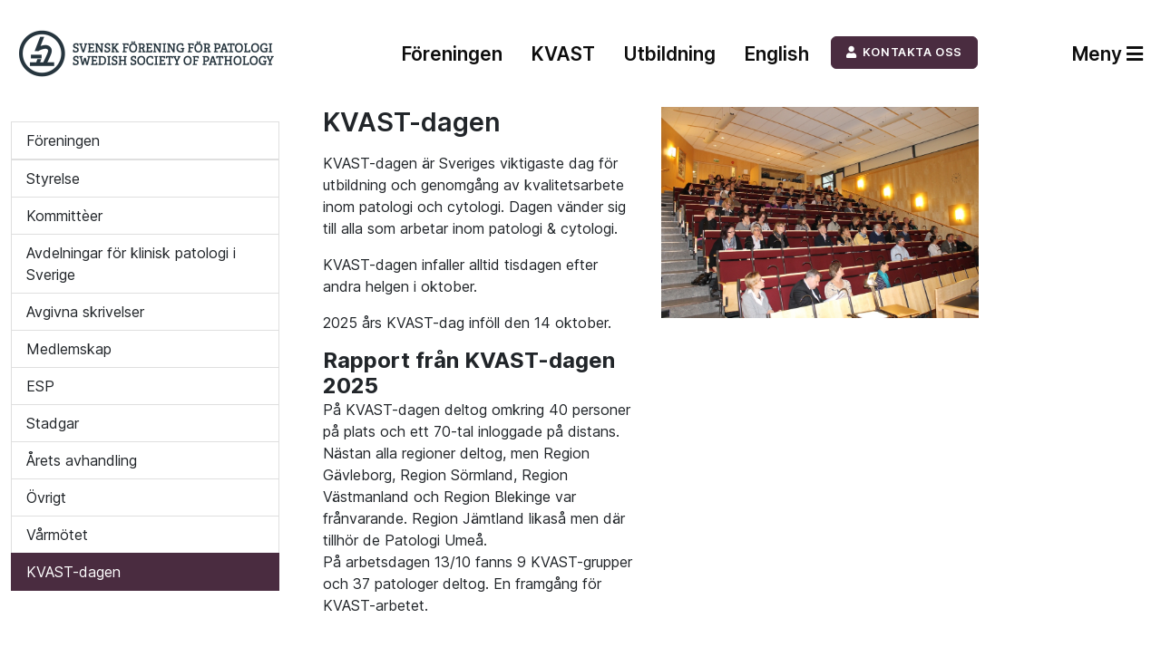

--- FILE ---
content_type: text/html; charset=utf-8
request_url: https://svfp.se/foreningen/kvast-dagen/
body_size: 5289
content:


<!DOCTYPE html>
<html lang="sv-SE">

<head>
    

<meta charset="utf-8">
<meta content="IE=edge,chrome=1' http-equiv='X-UA-Compatible">
<meta name="viewport" content="width=device-width, initial-scale=1.0, shrink-to-fit=no">
<meta name="description" content="">
<meta property="og:description" content="" />
<meta name="keywords" content="" />
<title>KVAST-dagen</title>
<link rel="canonical" href="http://svfp.se/foreningen/kvast-dagen/">
<meta property="og:url" content="http://svfp.se/foreningen/kvast-dagen/" />
<meta property="og:image" content="http://svfp.se" />
<meta property="og:image:width" content="640" />
<meta property="og:image:height" content="442" />
<meta property="og:title" content="KVAST-dagen" />
<meta property="og:type" content="website">
<meta property="og:site_name" content="">
    
    <link rel="apple-touch-icon-precomposed" sizes="57x57" href="/media/w5jlmvsf/l15178.png" />
    <link rel="apple-touch-icon-precomposed" sizes="114x114" href="/media/w5jlmvsf/l15178.png" />
    <link rel="apple-touch-icon-precomposed" sizes="72x72" href="/media/w5jlmvsf/l15178.png" />
    <link rel="apple-touch-icon-precomposed" sizes="144x144" href="/media/w5jlmvsf/l15178.png" />
    <link rel="apple-touch-icon-precomposed" sizes="60x60" href="/media/w5jlmvsf/l15178.png" />
    <link rel="apple-touch-icon-precomposed" sizes="120x120" href="/media/w5jlmvsf/l15178.png" />
    <link rel="apple-touch-icon-precomposed" sizes="76x76" href="/media/w5jlmvsf/l15178.png" />
    <link rel="apple-touch-icon-precomposed" sizes="152x152" href="/media/w5jlmvsf/l15178.png" />
    <link rel="icon" type="image/png" sizes="196x196" href="/media/w5jlmvsf/l15178.png" />
    <link rel="icon" type="image/png" sizes="96x96" href="/media/w5jlmvsf/l15178.png" />
    <link rel="icon" type="image/png" sizes="32x32" href="/media/w5jlmvsf/l15178.png" />
    <link rel="icon" type="image/png" sizes="16x16" href="/media/w5jlmvsf/l15178.png" />
    <link rel="icon" type="image/png" sizes="128x128" href="/media/w5jlmvsf/l15178.png" />
    <meta name="msapplication-TileColor" content="#FFFFFF" />
    <meta name="msapplication-TileImage" content="/media/w5jlmvsf/l15178.png" />
    <meta name="msapplication-square70x70logo" content="/media/w5jlmvsf/l15178.png" />
    <meta name="msapplication-square150x150logo" content="/media/w5jlmvsf/l15178.png" />
    <meta name="msapplication-wide310x150logo" content="/media/w5jlmvsf/l15178.png" />
    <meta name="msapplication-square310x310logo" content="/media/w5jlmvsf/l15178.png" />
    <meta name="format-detection" content="telephone=no">

    <link rel="preload" as="style" onload="this.onload=null;this.rel='stylesheet'" type="text/css" media="all" href="https://use.typekit.net/exn6wvh.css">
    <link href="/sb/css-site-bundle.css.v639049664468889572" rel="stylesheet">

    

</head>
<body>
    <a class="btn-goToTop" style="display: inline-block;" aria-hidden="true"></a>
    

<div id="menu-spacer">
</div>

<div id="">
    <nav class="navbar py-4 px-sm-2 px-lg-0 container navbar-expand-xl navbar-large bg-white navbar-light">
        <div class="container">
            <a class="navbar-brand" href="/"><img src="/media/phanvn0z/svfp_logo.png" alt="Svfp Logo" /></a>




            <ul class="navbar-nav">
                <li class="nav-item d-xl-none">
                        <a class="nav-link open-menu" href="#navbarToggleExternalContent" data-bs-toggle="collapse" role="button" aria-expanded="false" aria-controls="navbarToggleExternalContent"  aria-label="">
                            Meny
                                <i class="fas fas fa-bars ml-1"></i>
                        </a>
                </li>
            </ul>

            <nav class="collapse navbar-collapse" id="navbarResponsive" role="navigation">
                <ul class="navbar-nav ms-auto ">

                        <li class="nav-item ps-3">
                            <a class="nav-link " href="/foreningen/">F&#xF6;reningen</a>
                        </li>
                        <li class="nav-item ps-3">
                            <a class="nav-link " href="/kvast/">KVAST</a>
                        </li>
                        <li class="nav-item ps-3">
                            <a class="nav-link " href="/utbildning/">Utbildning</a>
                        </li>
                        <li class="nav-item ps-3">
                            <a class="nav-link " href="/english/">English</a>
                        </li>


                            <li class="nav-item ps-3">
                                        <a class="btn btn-primary btn-nav-link-1 mt-1" href="/kontakt/" style="font-weight: 600;">
                                            <i class="fas fa-user"></i>
                                            <span style="margin-left: 3px;">Kontakta oss</span>
                                        </a>                                        
                            </li>


                    <li class="nav-item  ps-5 ms-5">
                                <a class="nav-link open-menu" href="#navbarToggleExternalContent" data-bs-toggle="collapse" role="button" aria-expanded="false" aria-controls="navbarToggleExternalContent"  aria-label="">
                                    Meny
                                        <i class="fas fas fa-bars ml-1"></i>
                                </a>
                    </li>
                   
                </ul>
            </nav>
        </div>
    </nav>
    <div class="collapse bg-light" id="navbarToggleSearch" style="padding: 0 1.5rem 1.5rem !important;">
        <form class="form-inline ps-1 pt-3" action="/" method="get">
            <div class="input-group">

                    <input type="text" name="q" class="form-control search-box" placeholder="..." aria-label="...">
                <div class="input-group-append">
                    <button class="btn btn-secondary" type="submit">
                        <span class="oi oi-magnifying-glass" title="" aria-hidden="true"></span>
                    </button>
                </div>
            </div>
        </form>
    </div>

    <div class="">
        <div class="collapse pb-4" id="navbarToggleExternalContent">
            <div class="container p-lg-4">
                        <div class="d-md-none">
                            <div class="row">
                            </div>
                        </div>
                <div class="row">
                    <div class="col-12 col-lg-3 pt-lg-3">
                        <a href="/foreningen/" class="d-inline-block "><h5 class="ml-3 mt-2">F&#xF6;reningen</h5></a>

                                <div class="d-inline d-md-none">
                                    <span class="open-menu me-3 mt-2 float-end"><i class="fas fa-chevron-down"></i></span>

                                    <div class="list-group list-group-flush" style="display: none;">
                                                <a href="/foreningen/styrelse/" class="list-group-item list-group-item-action pt-2 pb-2 border-0">Styrelse</a>
                                                <a href="/foreningen/kommitteer/" class="list-group-item list-group-item-action pt-2 pb-2 border-0">Kommitt&#xE8;er</a>
                                                <a href="/foreningen/avdelningar-for-klinisk-patologi-i-sverige/" class="list-group-item list-group-item-action pt-2 pb-2 border-0">Avdelningar f&#xF6;r klinisk patologi i Sverige</a>
                                                <a href="/foreningen/avgivna-skrivelser/" class="list-group-item list-group-item-action pt-2 pb-2 border-0">Avgivna skrivelser</a>
                                                <a href="/foreningen/medlemskap/" class="list-group-item list-group-item-action pt-2 pb-2 border-0">Medlemskap</a>
                                                <a href="/foreningen/esp/" class="list-group-item list-group-item-action pt-2 pb-2 border-0">ESP</a>
                                                <a href="/foreningen/stadgar/" class="list-group-item list-group-item-action pt-2 pb-2 border-0">Stadgar</a>
                                                <a href="/foreningen/arets-avhandling/" class="list-group-item list-group-item-action pt-2 pb-2 border-0">&#xC5;rets avhandling</a>
                                                <a href="/foreningen/ovrigt/" class="list-group-item list-group-item-action pt-2 pb-2 border-0">&#xD6;vrigt</a>
                                                <a href="/foreningen/varmotet/" class="list-group-item list-group-item-action pt-2 pb-2 border-0">V&#xE5;rm&#xF6;tet</a>
                                                <a href="/foreningen/kvast-dagen/" class="list-group-item list-group-item-action pt-2 pb-2 border-0">KVAST-dagen</a>
                                    </div>
                                </div>
                                <div class="d-none d-md-inline">
                                    <span class="open-menu ms-3 mt-2 float-end"><i class="fas fa-chevron-down"></i></span>

                                    <div class="list-group list-group-flush" style="display: none;">
                                                <a href="/foreningen/styrelse/" class="list-group-item list-group-item-action pt-2 pb-2 border-0">Styrelse</a>
                                                <a href="/foreningen/kommitteer/" class="list-group-item list-group-item-action pt-2 pb-2 border-0">Kommitt&#xE8;er</a>
                                                <a href="/foreningen/avdelningar-for-klinisk-patologi-i-sverige/" class="list-group-item list-group-item-action pt-2 pb-2 border-0">Avdelningar f&#xF6;r klinisk patologi i Sverige</a>
                                                <a href="/foreningen/avgivna-skrivelser/" class="list-group-item list-group-item-action pt-2 pb-2 border-0">Avgivna skrivelser</a>
                                                <a href="/foreningen/medlemskap/" class="list-group-item list-group-item-action pt-2 pb-2 border-0">Medlemskap</a>
                                                <a href="/foreningen/esp/" class="list-group-item list-group-item-action pt-2 pb-2 border-0">ESP</a>
                                                <a href="/foreningen/stadgar/" class="list-group-item list-group-item-action pt-2 pb-2 border-0">Stadgar</a>
                                                <a href="/foreningen/arets-avhandling/" class="list-group-item list-group-item-action pt-2 pb-2 border-0">&#xC5;rets avhandling</a>
                                                <a href="/foreningen/ovrigt/" class="list-group-item list-group-item-action pt-2 pb-2 border-0">&#xD6;vrigt</a>
                                                <a href="/foreningen/varmotet/" class="list-group-item list-group-item-action pt-2 pb-2 border-0">V&#xE5;rm&#xF6;tet</a>
                                                <a href="/foreningen/kvast-dagen/" class="list-group-item list-group-item-action pt-2 pb-2 border-0">KVAST-dagen</a>
                                    </div>
                                </div>
                    </div>
                    <div class="col-12 col-lg-3 pt-lg-3">
                        <a href="/kvast/" class="d-inline-block "><h5 class="ml-3 mt-2">KVAST</h5></a>

                                <div class="d-inline d-md-none">
                                    <span class="open-menu me-3 mt-2 float-end"><i class="fas fa-chevron-down"></i></span>

                                    <div class="list-group list-group-flush" style="display: none;">
                                                <a href="/kvast/remissutgavor/" class="list-group-item list-group-item-action pt-2 pb-2 border-0">Remissutg&#xE5;vor</a>
                                                <a href="/kvast/allmanna-dokument/" class="list-group-item list-group-item-action pt-2 pb-2 border-0">Allm&#xE4;nna dokument</a>
                                                <a href="/kvast/equalis/" class="list-group-item list-group-item-action pt-2 pb-2 border-0">Equalis</a>
                                                <a href="/kvast/referensbilder/" class="list-group-item list-group-item-action pt-2 pb-2 border-0">Referensbilder</a>
                                                <a href="/kvast/swedac/" class="list-group-item list-group-item-action pt-2 pb-2 border-0">Swedac</a>
                                                <a href="/kvast/kvast-styrgrupp/" class="list-group-item list-group-item-action pt-2 pb-2 border-0">KVAST styrgrupp</a>
                                                <a href="/kvast/brostpatologi/" class="list-group-item list-group-item-action pt-2 pb-2 border-0">Br&#xF6;stpatologi</a>
                                                <a href="/kvast/digital-patologi/" class="list-group-item list-group-item-action pt-2 pb-2 border-0">Digital patologi</a>
                                                <a href="/kvast/endokrin-patologi/" class="list-group-item list-group-item-action pt-2 pb-2 border-0">Endokrin patologi</a>
                                                <a href="/kvast/exfoliativ-cytologi/" class="list-group-item list-group-item-action pt-2 pb-2 border-0">Exfoliativ cytologi</a>
                                                <a href="/kvast/ovrigt-utskarningsmallar-snomed-etc/" class="list-group-item list-group-item-action pt-2 pb-2 border-0">&#xD6;vrigt: utsk&#xE4;rningsmallar, SNOMED etc</a>
                                                <a href="/kvast/okand-primartumor-cup/" class="list-group-item list-group-item-action pt-2 pb-2 border-0">Ok&#xE4;nd prim&#xE4;rtum&#xF6;r (&quot;CUP&quot;)</a>
                                                <a href="/kvast/gastrointestinal-patologi/" class="list-group-item list-group-item-action pt-2 pb-2 border-0">Gastrointestinal patologi</a>
                                                <a href="/kvast/gynekologisk-patologi/" class="list-group-item list-group-item-action pt-2 pb-2 border-0">Gynekologisk patologi</a>
                                                <a href="/kvast/hematopatologi/" class="list-group-item list-group-item-action pt-2 pb-2 border-0">Hematopatologi</a>
                                                <a href="/kvast/hudpatologi/" class="list-group-item list-group-item-action pt-2 pb-2 border-0">Hudpatologi</a>
                                                <a href="/kvast/lab-process-preanalys/" class="list-group-item list-group-item-action pt-2 pb-2 border-0">Lab-process &amp; preanalys</a>
                                                <a href="/kvast/lever-pankreaspatologi/" class="list-group-item list-group-item-action pt-2 pb-2 border-0">Lever-pankreaspatologi</a>
                                                <a href="/kvast/molekylar-patologi/" class="list-group-item list-group-item-action pt-2 pb-2 border-0">Molekyl&#xE4;r patologi</a>
                                                <a href="/kvast/neuropatologi/" class="list-group-item list-group-item-action pt-2 pb-2 border-0">Neuropatologi</a>
                                                <a href="/kvast/obduktion-och-barhus/" class="list-group-item list-group-item-action pt-2 pb-2 border-0">Obduktion och b&#xE5;rhus</a>
                                                <a href="/kvast/perinatal-patologi/" class="list-group-item list-group-item-action pt-2 pb-2 border-0">Perinatal patologi</a>
                                                <a href="/kvast/punktionscytologi/" class="list-group-item list-group-item-action pt-2 pb-2 border-0">Punktionscytologi</a>
                                                <a href="/kvast/snomed-ct/" class="list-group-item list-group-item-action pt-2 pb-2 border-0">SNOMED-CT</a>
                                                <a href="/kvast/thoraxpatologi/" class="list-group-item list-group-item-action pt-2 pb-2 border-0">Thoraxpatologi</a>
                                                <a href="/kvast/urologisk-patologi/" class="list-group-item list-group-item-action pt-2 pb-2 border-0">Urologisk patologi</a>
                                                <a href="/kvast/onh-patologi/" class="list-group-item list-group-item-action pt-2 pb-2 border-0">&#xD6;NH-patologi</a>
                                    </div>
                                </div>
                                <div class="d-none d-md-inline">
                                    <span class="open-menu ms-3 mt-2 float-end"><i class="fas fa-chevron-down"></i></span>

                                    <div class="list-group list-group-flush" style="display: none;">
                                                <a href="/kvast/remissutgavor/" class="list-group-item list-group-item-action pt-2 pb-2 border-0">Remissutg&#xE5;vor</a>
                                                <a href="/kvast/allmanna-dokument/" class="list-group-item list-group-item-action pt-2 pb-2 border-0">Allm&#xE4;nna dokument</a>
                                                <a href="/kvast/equalis/" class="list-group-item list-group-item-action pt-2 pb-2 border-0">Equalis</a>
                                                <a href="/kvast/referensbilder/" class="list-group-item list-group-item-action pt-2 pb-2 border-0">Referensbilder</a>
                                                <a href="/kvast/swedac/" class="list-group-item list-group-item-action pt-2 pb-2 border-0">Swedac</a>
                                                <a href="/kvast/kvast-styrgrupp/" class="list-group-item list-group-item-action pt-2 pb-2 border-0">KVAST styrgrupp</a>
                                                <a href="/kvast/brostpatologi/" class="list-group-item list-group-item-action pt-2 pb-2 border-0">Br&#xF6;stpatologi</a>
                                                <a href="/kvast/digital-patologi/" class="list-group-item list-group-item-action pt-2 pb-2 border-0">Digital patologi</a>
                                                <a href="/kvast/endokrin-patologi/" class="list-group-item list-group-item-action pt-2 pb-2 border-0">Endokrin patologi</a>
                                                <a href="/kvast/exfoliativ-cytologi/" class="list-group-item list-group-item-action pt-2 pb-2 border-0">Exfoliativ cytologi</a>
                                                <a href="/kvast/ovrigt-utskarningsmallar-snomed-etc/" class="list-group-item list-group-item-action pt-2 pb-2 border-0">&#xD6;vrigt: utsk&#xE4;rningsmallar, SNOMED etc</a>
                                                <a href="/kvast/okand-primartumor-cup/" class="list-group-item list-group-item-action pt-2 pb-2 border-0">Ok&#xE4;nd prim&#xE4;rtum&#xF6;r (&quot;CUP&quot;)</a>
                                                <a href="/kvast/gastrointestinal-patologi/" class="list-group-item list-group-item-action pt-2 pb-2 border-0">Gastrointestinal patologi</a>
                                                <a href="/kvast/gynekologisk-patologi/" class="list-group-item list-group-item-action pt-2 pb-2 border-0">Gynekologisk patologi</a>
                                                <a href="/kvast/hematopatologi/" class="list-group-item list-group-item-action pt-2 pb-2 border-0">Hematopatologi</a>
                                                <a href="/kvast/hudpatologi/" class="list-group-item list-group-item-action pt-2 pb-2 border-0">Hudpatologi</a>
                                                <a href="/kvast/lab-process-preanalys/" class="list-group-item list-group-item-action pt-2 pb-2 border-0">Lab-process &amp; preanalys</a>
                                                <a href="/kvast/lever-pankreaspatologi/" class="list-group-item list-group-item-action pt-2 pb-2 border-0">Lever-pankreaspatologi</a>
                                                <a href="/kvast/molekylar-patologi/" class="list-group-item list-group-item-action pt-2 pb-2 border-0">Molekyl&#xE4;r patologi</a>
                                                <a href="/kvast/neuropatologi/" class="list-group-item list-group-item-action pt-2 pb-2 border-0">Neuropatologi</a>
                                                <a href="/kvast/obduktion-och-barhus/" class="list-group-item list-group-item-action pt-2 pb-2 border-0">Obduktion och b&#xE5;rhus</a>
                                                <a href="/kvast/perinatal-patologi/" class="list-group-item list-group-item-action pt-2 pb-2 border-0">Perinatal patologi</a>
                                                <a href="/kvast/punktionscytologi/" class="list-group-item list-group-item-action pt-2 pb-2 border-0">Punktionscytologi</a>
                                                <a href="/kvast/snomed-ct/" class="list-group-item list-group-item-action pt-2 pb-2 border-0">SNOMED-CT</a>
                                                <a href="/kvast/thoraxpatologi/" class="list-group-item list-group-item-action pt-2 pb-2 border-0">Thoraxpatologi</a>
                                                <a href="/kvast/urologisk-patologi/" class="list-group-item list-group-item-action pt-2 pb-2 border-0">Urologisk patologi</a>
                                                <a href="/kvast/onh-patologi/" class="list-group-item list-group-item-action pt-2 pb-2 border-0">&#xD6;NH-patologi</a>
                                    </div>
                                </div>
                    </div>
                    <div class="col-12 col-lg-3 pt-lg-3">
                        <a href="/utbildning/" class="d-inline-block "><h5 class="ml-3 mt-2">Utbildning</h5></a>

                                <div class="d-inline d-md-none">
                                    <span class="open-menu me-3 mt-2 float-end"><i class="fas fa-chevron-down"></i></span>

                                    <div class="list-group list-group-flush" style="display: none;">
                                                <a href="/utbildning/larande-pa-internet/" class="list-group-item list-group-item-action pt-2 pb-2 border-0">L&#xE4;rande p&#xE5; internet</a>
                                                <a href="/utbildning/kurser-inkl-sk-kurser-och-konferenserseminarier/" class="list-group-item list-group-item-action pt-2 pb-2 border-0">Kurser inkl. SK-kurser och konferenser/seminarier</a>
                                                <a href="/utbildning/st-utbildning/" class="list-group-item list-group-item-action pt-2 pb-2 border-0">ST-utbildning</a>
                                                <a href="/utbildning/spur/" class="list-group-item list-group-item-action pt-2 pb-2 border-0">SPUR</a>
                                                <a href="/utbildning/kust/" class="list-group-item list-group-item-action pt-2 pb-2 border-0">KUST</a>
                                    </div>
                                </div>
                                <div class="d-none d-md-inline">
                                    <span class="open-menu ms-3 mt-2 float-end"><i class="fas fa-chevron-down"></i></span>

                                    <div class="list-group list-group-flush" style="display: none;">
                                                <a href="/utbildning/larande-pa-internet/" class="list-group-item list-group-item-action pt-2 pb-2 border-0">L&#xE4;rande p&#xE5; internet</a>
                                                <a href="/utbildning/kurser-inkl-sk-kurser-och-konferenserseminarier/" class="list-group-item list-group-item-action pt-2 pb-2 border-0">Kurser inkl. SK-kurser och konferenser/seminarier</a>
                                                <a href="/utbildning/st-utbildning/" class="list-group-item list-group-item-action pt-2 pb-2 border-0">ST-utbildning</a>
                                                <a href="/utbildning/spur/" class="list-group-item list-group-item-action pt-2 pb-2 border-0">SPUR</a>
                                                <a href="/utbildning/kust/" class="list-group-item list-group-item-action pt-2 pb-2 border-0">KUST</a>
                                    </div>
                                </div>
                    </div>
                    <div class="col-12 col-lg-3 pt-lg-3">
                        <a href="/english/" class="d-inline-block "><h5 class="ml-3 mt-2">English</h5></a>

                    </div>
                    <div class="col-12 col-lg-3 pt-lg-3">
                        <a href="/aktuellt/" class="d-inline-block "><h5 class="ml-3 mt-2">Aktuellt</h5></a>

                    </div>
                    <div class="col-12 col-lg-3 pt-lg-3">
                        <a href="/kontakt/" class="d-inline-block "><h5 class="ml-3 mt-2">Kontakt</h5></a>

                    </div>
                    <div class="col-12 col-lg-3 pt-lg-3">
                        <a href="/faq/" class="d-inline-block "><h5 class="ml-3 mt-2">FAQ</h5></a>

                    </div>
                    <div class="col-12 col-lg-3 pt-lg-3">
                        <a href="/lankar/" class="d-inline-block "><h5 class="ml-3 mt-2">L&#xE4;nkar</h5></a>

                    </div>
                    <div class="col-12 col-lg-3 pt-lg-3">
                        <a href="/lediga-tjanster/" class="d-inline-block "><h5 class="ml-3 mt-2">Lediga tj&#xE4;nster</h5></a>

                    </div>
                    <div class="col-12 col-lg-3 pt-lg-3">
                        <a href="/logga-in/" class="d-inline-block "><h5 class="ml-3 mt-2">Logga in</h5></a>

                    </div>
                </div>
            </div>
        </div>
    </div>
</div>
    <main>
        
<section class="grid">
    <div class="container">
        <div class="row">

<div class="col-12 col-lg-3 mb-4 d-block mt-md-3">
    <div class="list-group  list-group-flush">
        <div class="sidemenu-list">

                <a href="/foreningen/" class="list-group-item list-group-item-action ">F&#xF6;reningen</a>
                <span class="open-sidemenu-xs"><i class="fas fa-chevron-down "></i></span>

            <div class="sidemenu-list-xs">
                            <a href="/foreningen/styrelse/" class="list-group-item list-group-item-action  ">Styrelse</a>
                        <a href="/foreningen/kommitteer/" class="list-group-item list-group-item-action ">Kommitt&#xE8;er</a>
                            <a href="/foreningen/avdelningar-for-klinisk-patologi-i-sverige/" class="list-group-item list-group-item-action  ">Avdelningar f&#xF6;r klinisk patologi i Sverige</a>
                            <a href="/foreningen/avgivna-skrivelser/" class="list-group-item list-group-item-action  ">Avgivna skrivelser</a>
                        <a href="/foreningen/medlemskap/" class="list-group-item list-group-item-action ">Medlemskap</a>
                            <a href="/foreningen/esp/" class="list-group-item list-group-item-action  ">ESP</a>
                            <a href="/foreningen/stadgar/" class="list-group-item list-group-item-action  ">Stadgar</a>
                        <a href="/foreningen/arets-avhandling/" class="list-group-item list-group-item-action ">&#xC5;rets avhandling</a>
                            <a href="/foreningen/ovrigt/" class="list-group-item list-group-item-action  ">&#xD6;vrigt</a>
                            <a href="/foreningen/varmotet/" class="list-group-item list-group-item-action  ">V&#xE5;rm&#xF6;tet</a>
                            <a href="/foreningen/kvast-dagen/" class="list-group-item list-group-item-action  active">KVAST-dagen</a>
            </div>
        </div>
    </div>
</div>          
                <div class="col-lg-7 ms-lg-4 mb-5">
                    <div class="row">
                        <div class="col-md-12">
                    </div>
                    </div>
                        <div class="row">                            
                                
    <div class="umb-grid">
                <div class="grid-section">
        <div >
            <div class="row clearfix">
                    <div class="col-md-6 column">
                        <div >



<p><span class="h3">KVAST-dagen</span><span class="h3"></span></p>
<p>KVAST-dagen är Sveriges viktigaste dag för utbildning och genomgång av kvalitetsarbete inom patologi och cytologi. Dagen vänder sig till alla som arbetar inom patologi &amp; cytologi.</p>
<p>KVAST-dagen infaller alltid tisdagen efter andra helgen i oktober.</p>
<p>2025 års KVAST-dag inföll den 14 oktober.</p>
<div><span class="h4"><strong>Rapport från KVAST-dagen 2025</strong></span></div>
<div>På KVAST-dagen deltog omkring 40 personer på plats och ett 70-tal inloggade på distans. Nästan alla regioner deltog, men Region Gävleborg, Region Sörmland, Region Västmanland och Region Blekinge var frånvarande. Region Jämtland likaså men där tillhör de Patologi Umeå.</div>
<div>På arbetsdagen 13/10 fanns 9 KVAST-grupper och 37 patologer deltog. En framgång för KVAST-arbetet.</div>
<p> </p>

                        </div>
                    </div>
                    <div class="col-md-6 column">
                        <div >



<p><img src="/media/fn0lfm0i/uppsaladagen_2011_-1.jpg?rmode=max&amp;width=1000" alt="" width="1000" height="666.6666666666666" data-udi="umb://media/b3b2752dd9484d599b2ad1a576a0cb22" /></p>

                        </div>
                    </div>
            </div>
        </div>
                </div>
    </div>


                           
                        </div>
                </div>
            
        </div>
    </div>
</section>
    </main>
    

    <footer class="bg-dark py-5">
        <div class="container text-white">
            <div class="row justify-content-between">
                
    <div class="umb-grid">
                <div class="grid-section">
        <div >
            <div class="row clearfix">
                    <div class="col-md-3 column">
                        <div >



<p><strong>Svensk förening för Patologi</strong></p>

                        </div>
                    </div>
                    <div class="col-md-3 column">
                        <div >



<p><strong>Genvägar</strong></p>
<p><a style="color: #f1f1f1;" href="/foreningen/" title="Läs mer om Föreningen">Föreningen</a><br /><a style="color: #f1f1f1;" href="#" title="Gå till Kalendern">Kalender</a><br /><a style="color: #f1f1f1;" href="/aktuellt/" title="Gå till Aktuellt">Aktuellt</a></p>

                        </div>
                    </div>
                    <div class="col-md-3 column">
                        <div >



<p><strong>Kontakt</strong></p>
<p>Kontakt: <a style="color: #f1f1f1;" rel="noopener" href="mailto:medlem.svfp@gmail.com" target="_blank" title="Skicka meddelande">Skicka e-post</a> </p>
<p> </p>

                        </div>
                    </div>
                    <div class="col-md-3 column">
                        <div >
                        </div>
                    </div>
            </div>
        </div>
                </div>
    </div>



        </div>
       
             <p class="mt-5 mb-3 px-4 text-center text-white">
        </p>
        <p class="m-0 text-center text-white">

        </p>
        </div>
       
    </footer>

    <script src="/sb/js-site-bundle.js.v639049664468889572"></script>
    
    
</body>

</html>